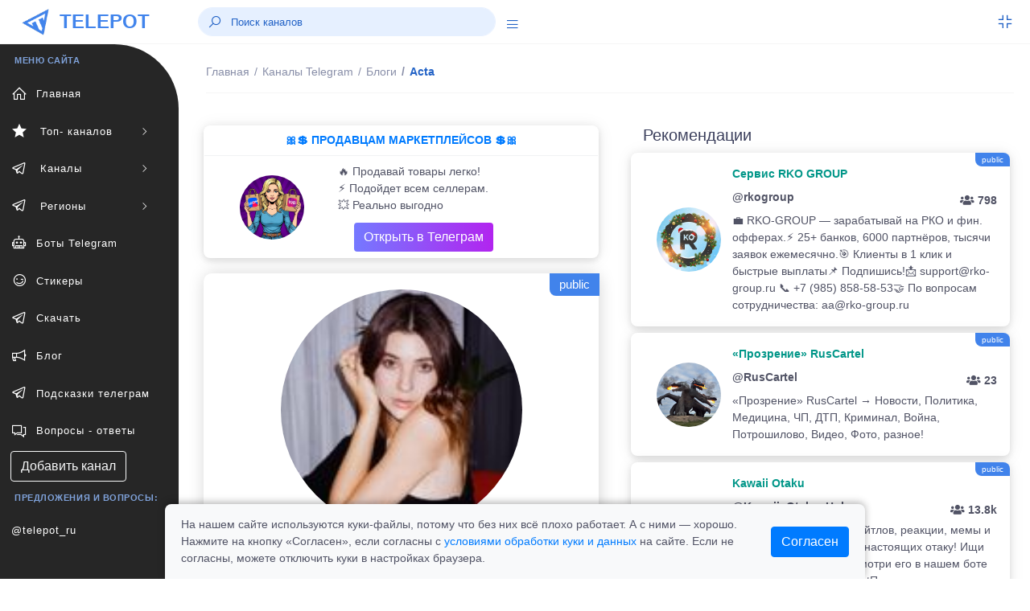

--- FILE ---
content_type: text/html; charset=UTF-8
request_url: https://telepot.ru/channels/actarandom
body_size: 9294
content:
<!DOCTYPE html>
<html lang="ru">
	<head>
    <meta charset="utf-8">
    <meta name="author" content="telepot.ru++">
    <meta name="theme-color" content="#AF27EF">
    <meta http-equiv="X-UA-Compatible" content="IE=edge">
    <meta name="viewport" content="width=device-width, initial-scale=1, maximum-scale=1">
    <meta name="description" content="Посмотрите телеграм канал @actarandom, без регистрации в мессенджере. Acta - Акта и рандомные мысли о жизни, работе, спорте и питании, путешествиях и немножко (правда, чуть-чуть!) бомбежки ?">
    <title>Acta - телеграм канал @actarandom</title>
    <link rel="icon" href="https://telepot.ru/favicon.ico" type="image/x-icon">
    <link rel="apple-touch-icon" sizes="180x180" href="https://telepot.ru/faviconpng.png">
    <link rel="icon" type="image/png" sizes="32x32" href="https://telepot.ru/favicon-32x32.png">
    <link rel="icon" type="image/png" sizes="16x16" href="https://telepot.ru/favicon-16x16.png">
    <link href="https://telepot.ru/webclip.png" rel="apple-touch-icon">
    <link rel="manifest" href="/site.webmanifest">
    <link rel="canonical" href="https://telepot.ru/channels/actarandom">    <!-- Open Graph -->
    <meta property="og:type" content="article">
    <meta property="og:title" content="Acta - телеграм канал @actarandom">
    <meta property="og:description" content="Посмотрите телеграм канал @actarandom, без регистрации в мессенджере. Acta - Акта и рандомные мысли о жизни, работе, спорте и питании, путешествиях и немножко (правда, чуть-чуть!) бомбежки ?">
    <meta property="og:image" content="https://telepot.ru/images/channels/7a346ce268.jpg">
    <meta property="og:image:width" content="201">
    <meta property="og:image:height" content="201">
    <meta property="og:url" content="https://telepot.ru/channels/actarandom">
    <META name="twitter:site" content="@telepot_ru">
    <META name="twitter:title" content="Acta - телеграм канал @actarandom">
    <META name="twitter:description" content="Посмотрите телеграм канал @actarandom, без регистрации в мессенджере. Acta - Акта и рандомные мысли о жизни, работе, спорте и питании, путешествиях и немножко (правда, чуть-чуть!) бомбежки ?">
    <META name="twitter:image" content="https://telepot.ru/images/channels/7a346ce268.jpg">
        <!-- plugins -->
    <link rel="stylesheet" href="/css/plugins.css" />
    <link href="/bootstrap/css/bootstrap.min.css" rel="stylesheet" type="text/css">
    <!-- <link href="/assets/css/main.css" rel="stylesheet" type="text/css" /> -->
    <link rel="stylesheet" href="/Other/vue-static/landings/line-awesome/line-awesome/1.3.0/css/line-awesome.min.css">
    <link href="/assets/css/structure.css" rel="stylesheet" type="text/css">
    <!-- <link href="/assets/css/loader.css" rel="stylesheet" type="text/css" />   -->
    <!-- <link href="/assets/css/dashboard/dashboard_1.css" rel="stylesheet" type="text/css" /> -->
    <!-- <link href="/plugins/flatpickr/flatpickr.css" rel="stylesheet" type="text/css"> -->
    <!-- <link href="/plugins/jquery-ui/jquery-ui.min.css" rel="stylesheet" type="text/css" /> -->
    <link href="/assets/css/apps/ecommerce.css" rel="stylesheet" type="text/css">
    <style>
        /* Cookie consent */
.cookie-consent-container {
    box-shadow: 0 -2px 10px rgba(0, 0, 0, 0.3);
    border-radius: 8px 8px 0 0;
    transform: translateY(100%);
    opacity: 0;
    transition: transform 0.4s ease-out, opacity 0.4s ease-out;
}

.cookie-consent-container.show {
    transform: translateY(0);
    opacity: 1;
}

.cookie-content-wrapper {
    max-width: 900px;
    margin: 0 auto;
    padding: 0 15px;
}

.cookie-content {
    display: flex;
    justify-content: space-between;
    align-items: center;
    padding: 15px 0;
    margin-left: 20px;
    margin-right: 20px;
}

.cookie-text {
    flex: 1;
    padding-right: 30px;
}

@media (max-width: 768px) {
    .cookie-content {
        flex-direction: column;
        text-align: center;
    }

    .cookie-text {
        padding-right: 0;
        margin-bottom: 15px;
        text-align: left;
        width: 100%;
    }
}
    </style>
</head>	<body>
	     <div class="header-container fixed-top">
        <header class="header navbar navbar-expand-sm">
            <ul class="navbar-item theme-brand flex-row  text-center">
                <li class="nav-item theme-logo">
                    <a href="/">
                        <img src="/assets/img/logo.png" class="navbar-logo" alt="logo">
                    </a>
                </li>
                <li class="nav-item theme-text">
                    <a href="/" class="nav-link"> TELEPOT </a>
                </li>
            </ul>
            <ul class="navbar-item flex-row ml-md-0 ml-auto">
                <li class="nav-item align-self-center search-animated">
                    <i class="las la-search toggle-search"></i>
                    <form class="form-inline search-full form-inline search" role="search">
                        <div class="search-bar">
                            <input type="search" class="form-control search-form-control who ml-lg-auto" placeholder="Поиск каналов">
                            <div class="search_result" style="margin-bottom: 0rem;"></div>
                        </div>
                    </form>
                </li>
                <li class="nav-item align-self-center search-animated" style="width: 41px;height: 30px;">
                    <a href="javascript:void(0);" class="sidebarCollapse" data-placement="bottom">
                        <i class="las la-bars"></i>
                    </a>
                </li>
            </ul>
            <ul class="navbar-item flex-row ml-md-auto">
                <li class="nav-item dropdown fullscreen-dropdown d-none d-lg-flex">
                    <a class="nav-link full-screen-mode rightbarCollapse" style="padding: 0 20px 0 16px;" href="javascript:void(0);">
                        <i class="las la-compress" id="fullScreenIcon"></i>
                    </a>
                </li>
            </ul>
        </header>
    </div>
    <!--  Navbar Ends  -->   
      	<div class="main-container" id="container">
        <div class="overlay"></div>
        <div class="search-overlay"></div>
        <div class="rightbar-overlay"></div>
        <!--  Меню горизонтальное слева  -->
        <!--  Sidebar Starts  -->
        <div class="sidebar-wrapper sidebar-theme">
            <nav id="sidebar">
                <ul class="list-unstyled menu-categories" id="accordionExample">
                    <li class="menu-title">МЕНЮ САЙТА</li>
                    <li class="menu"><a href="/" aria-expanded="false" class="dropdown-toggle"><div class=""><i class="las la-home"></i><span>Главная</span></div></a></li><li class="menu"><a href="#top-channels" data-toggle="collapse" aria-expanded="false" class="dropdown-toggle"><div class=""><i class="las la-star"></i><span> Топ- каналов</span></div><div><i class="las la-angle-right sidemenu-right-icon"></i></div></a><ul class="collapse submenu list-unstyled" id="top-channels" data-parent="#accordionExample"><li ><a href="/top-official-channels" aria-expanded="false" class="dropdown-toggle"><div class=""><i class=""></i><span>Официальные каналы</span></div></a></li><li ><a href="/top-channels" aria-expanded="false" class="dropdown-toggle"><div class=""><i class=""></i><span>Топ каталога</span></div></a></li></ul><li class="menu"><a href="#channels" data-toggle="collapse" aria-expanded="false" class="dropdown-toggle"><div class=""><i class="lab la-telegram-plane"></i><span> Каналы</span></div><div><i class="las la-angle-right sidemenu-right-icon"></i></div></a><ul class="collapse submenu list-unstyled" id="channels" data-parent="#accordionExample"><li ><a href="/channels/ege-oge-ekzameny" aria-expanded="false" class="dropdown-toggle"><div class=""><i class=""></i><span>ЕГЭ, ОГЭ, Экзамены</span></div></a></li><li ><a href="/channels/anime" aria-expanded="false" class="dropdown-toggle"><div class=""><i class=""></i><span>Аниме</span></div></a></li><li ><a href="/channels/avto-moto--tehnika" aria-expanded="false" class="dropdown-toggle"><div class=""><i class=""></i><span>Авто, мото,  техника</span></div></a></li><li ><a href="/channels/biznes-i-startapy" aria-expanded="false" class="dropdown-toggle"><div class=""><i class=""></i><span>Бизнес и стартапы</span></div></a></li><li ><a href="/channels/voenkory" aria-expanded="false" class="dropdown-toggle"><div class=""><i class=""></i><span>Военкоры</span></div></a></li><li ><a href="/channels/dlya-vzroslyh" aria-expanded="false" class="dropdown-toggle"><div class=""><i class=""></i><span>Для Взрослых</span></div></a></li><li ><a href="/channels/dlya-muzhchin" aria-expanded="false" class="dropdown-toggle"><div class=""><i class=""></i><span>Для мужчин</span></div></a></li><li ><a href="/channels/dlya-zhenschin" aria-expanded="false" class="dropdown-toggle"><div class=""><i class=""></i><span>Для женщин</span></div></a></li><li ><a href="/channels/dlya-roditeley" aria-expanded="false" class="dropdown-toggle"><div class=""><i class=""></i><span>Для родителей</span></div></a></li><li ><a href="/channels/blogs" aria-expanded="false" class="dropdown-toggle"><div class=""><i class=""></i><span>Блоги</span></div></a></li><li ><a href="/channels/eda-i-napitki" aria-expanded="false" class="dropdown-toggle"><div class=""><i class=""></i><span>Еда и напитки</span></div></a></li><li ><a href="/channels/zdorove-i-sport" aria-expanded="false" class="dropdown-toggle"><div class=""><i class=""></i><span>Здоровье и спорт</span></div></a></li><li ><a href="/channels/igry-i-prilozheniya" aria-expanded="false" class="dropdown-toggle"><div class=""><i class=""></i><span>Игры и приложения</span></div></a></li><li ><a href="/channels/instagram" aria-expanded="false" class="dropdown-toggle"><div class=""><i class=""></i><span>Инстаграм*</span></div></a></li><li ><a href="/channels/investicii-i-finansy" aria-expanded="false" class="dropdown-toggle"><div class=""><i class=""></i><span>Инвестиции и финансы</span></div></a></li><li ><a href="/channels/history" aria-expanded="false" class="dropdown-toggle"><div class=""><i class=""></i><span>История</span></div></a></li><li ><a href="/channels/iskusstvennyy-intellekt" aria-expanded="false" class="dropdown-toggle"><div class=""><i class=""></i><span>Искусственный интеллект</span></div></a></li><li ><a href="/channels/kriptovalyuta" aria-expanded="false" class="dropdown-toggle"><div class=""><i class=""></i><span>Криптовалюта</span></div></a></li><li ><a href="/channels/lingvistika" aria-expanded="false" class="dropdown-toggle"><div class=""><i class=""></i><span>Лингвистика</span></div></a></li><li ><a href="/channels/literatura" aria-expanded="false" class="dropdown-toggle"><div class=""><i class=""></i><span>Литература</span></div></a></li><li ><a href="/channels/marketing-i-reklama" aria-expanded="false" class="dropdown-toggle"><div class=""><i class=""></i><span>Маркетинг и реклама</span></div></a></li><li ><a href="/channels/marketpleysy" aria-expanded="false" class="dropdown-toggle"><div class=""><i class=""></i><span>Маркетплейсы</span></div></a></li><li ><a href="/channels/medicina" aria-expanded="false" class="dropdown-toggle"><div class=""><i class=""></i><span>Медицина</span></div></a></li><li ><a href="/channels/moda-i-krasota" aria-expanded="false" class="dropdown-toggle"><div class=""><i class=""></i><span>Мода и Красота</span></div></a></li><li ><a href="/channels/motivaciya" aria-expanded="false" class="dropdown-toggle"><div class=""><i class=""></i><span>Мотивация</span></div></a></li><li ><a href="/channels/muzyka" aria-expanded="false" class="dropdown-toggle"><div class=""><i class=""></i><span>Музыка</span></div></a></li><li ><a href="/channels/nko-i-blagotvoritelnost" aria-expanded="false" class="dropdown-toggle"><div class=""><i class=""></i><span>НКО и благотворительность</span></div></a></li><li ><a href="/channels/naydi-rabotu" aria-expanded="false" class="dropdown-toggle"><div class=""><i class=""></i><span>Найди работу</span></div></a></li><li ><a href="/channels/nedvizhimost" aria-expanded="false" class="dropdown-toggle"><div class=""><i class=""></i><span>Недвижимость</span></div></a></li><li ><a href="/channels/nauka-i-obrazovanie" aria-expanded="false" class="dropdown-toggle"><div class=""><i class=""></i><span>Наука и образование</span></div></a></li><li ><a href="/channels/novosti-i-smi" aria-expanded="false" class="dropdown-toggle"><div class=""><i class=""></i><span>Новости и СМИ</span></div></a></li><li ><a href="/channels/politika-i-ekonomika" aria-expanded="false" class="dropdown-toggle"><div class=""><i class=""></i><span>Политика и Экономика</span></div></a></li><li ><a href="/channels/prognozy-i-stavki" aria-expanded="false" class="dropdown-toggle"><div class=""><i class=""></i><span>Прогнозы и Ставки</span></div></a></li><li ><a href="/channels/programmirovanie" aria-expanded="false" class="dropdown-toggle"><div class=""><i class=""></i><span>Программирование</span></div></a></li><li ><a href="/channels/prodazhi" aria-expanded="false" class="dropdown-toggle"><div class=""><i class=""></i><span>Продажи</span></div></a></li><li ><a href="/channels/psihologiya" aria-expanded="false" class="dropdown-toggle"><div class=""><i class=""></i><span>Психология</span></div></a></li><li ><a href="/channels/puteshestviya" aria-expanded="false" class="dropdown-toggle"><div class=""><i class=""></i><span>Путешествия</span></div></a></li><li ><a href="/channels/raznoe" aria-expanded="false" class="dropdown-toggle"><div class=""><i class=""></i><span>Разное</span></div></a></li><li ><a href="/channels/razvitie-obuchenie" aria-expanded="false" class="dropdown-toggle"><div class=""><i class=""></i><span>Развитие, Обучение</span></div></a></li><li ><a href="/channels/razvlecheniya-i-yumor" aria-expanded="false" class="dropdown-toggle"><div class=""><i class=""></i><span>Развлечения и Юмор</span></div></a></li><li ><a href="/channels/religiya" aria-expanded="false" class="dropdown-toggle"><div class=""><i class=""></i><span>Религия</span></div></a></li><li ><a href="/channels/rukodelie-i-hobbi" aria-expanded="false" class="dropdown-toggle"><div class=""><i class=""></i><span>Рукоделие и хобби</span></div></a></li><li ><a href="/channels/slivv" aria-expanded="false" class="dropdown-toggle"><div class=""><i class=""></i><span>Слив</span></div></a></li><li ><a href="/channels/stihi-i-citaty" aria-expanded="false" class="dropdown-toggle"><div class=""><i class=""></i><span>Стихи и Цитаты</span></div></a></li><li ><a href="/channels/stroitelstvo-i-remont" aria-expanded="false" class="dropdown-toggle"><div class=""><i class=""></i><span>Строительство и ремонт</span></div></a></li><li ><a href="/channels/smm---social-media" aria-expanded="false" class="dropdown-toggle"><div class=""><i class=""></i><span>SMM - social media</span></div></a></li><li ><a href="/channels/telegramm" aria-expanded="false" class="dropdown-toggle"><div class=""><i class=""></i><span>Телеграм</span></div></a></li><li ><a href="/channels/tehnologii" aria-expanded="false" class="dropdown-toggle"><div class=""><i class=""></i><span>Технологии</span></div></a></li><li ><a href="/channels/iskusstvennyy-intellekt" aria-expanded="false" class="dropdown-toggle"><div class=""><i class=""></i><span>Нейросети и AI</span></div></a></li><li ><a href="/channels/treyding" aria-expanded="false" class="dropdown-toggle"><div class=""><i class=""></i><span>Трейдниг</span></div></a></li><li ><a href="/channels/filmy-i-serialy" aria-expanded="false" class="dropdown-toggle"><div class=""><i class=""></i><span>Фильмы и Сериалы</span></div></a></li><li ><a href="/channels/zhivotnyy-mir" aria-expanded="false" class="dropdown-toggle"><div class=""><i class=""></i><span>Флора и фауна</span></div></a></li><li ><a href="/channels/futbol-i-hokkey" aria-expanded="false" class="dropdown-toggle"><div class=""><i class=""></i><span>Футбол, хоккей</span></div></a></li><li ><a href="/channels/foto-dizayn-iskusstvo" aria-expanded="false" class="dropdown-toggle"><div class=""><i class=""></i><span>Фото, дизайн, искусство</span></div></a></li><li ><a href="/channels/frilans" aria-expanded="false" class="dropdown-toggle"><div class=""><i class=""></i><span>Фриланс</span></div></a></li><li ><a href="/channels/skidki-halyava" aria-expanded="false" class="dropdown-toggle"><div class=""><i class=""></i><span>Халява и скидки</span></div></a></li><li ><a href="/channels/darknet" aria-expanded="false" class="dropdown-toggle"><div class=""><i class=""></i><span>Хакеры и даркнет</span></div></a></li><li ><a href="/channels/chaty" aria-expanded="false" class="dropdown-toggle"><div class=""><i class=""></i><span>Чаты</span></div></a></li><li ><a href="/channels/ekologiya" aria-expanded="false" class="dropdown-toggle"><div class=""><i class=""></i><span>Экология</span></div></a></li><li ><a href="/channels/ezoterika" aria-expanded="false" class="dropdown-toggle"><div class=""><i class=""></i><span>Эзотерика</span></div></a></li><li ><a href="/channels/yurisprudenciya" aria-expanded="false" class="dropdown-toggle"><div class=""><i class=""></i><span>Юриспруденция</span></div></a></li></ul><li class="menu"><a href="#regionaln" data-toggle="collapse" aria-expanded="false" class="dropdown-toggle"><div class=""><i class="lab la-telegram-plane"></i><span> Регионы</span></div><div><i class="las la-angle-right sidemenu-right-icon"></i></div></a><ul class="collapse submenu list-unstyled" id="regionaln" data-parent="#accordionExample"><li ><a href="/regionalnye-kanaly/russia" aria-expanded="false" class="dropdown-toggle"><div class=""><i class=""></i><span>Россия</span></div></a></li><li ><a href="/regionalnye-kanaly/belorusskie-kanaly" aria-expanded="false" class="dropdown-toggle"><div class=""><i class=""></i><span>Беларусь</span></div></a></li><li ><a href="/regionalnye-kanaly/armeniya" aria-expanded="false" class="dropdown-toggle"><div class=""><i class=""></i><span>Армения</span></div></a></li><li ><a href="/regionalnye-kanaly/bolgariya" aria-expanded="false" class="dropdown-toggle"><div class=""><i class=""></i><span>Болгария</span></div></a></li><li ><a href="/regionalnye-kanaly/uzbekistan" aria-expanded="false" class="dropdown-toggle"><div class=""><i class=""></i><span>Узбекистан</span></div></a></li></ul><li class="menu"><a href="/bots" aria-expanded="false" class="dropdown-toggle"><div class=""><i class="las la-robot"></i><span>Боты Telegram</span></div></a></li><li class="menu"><a href="/stickers" aria-expanded="false" class="dropdown-toggle"><div class=""><i class="las la-grin-wink"></i><span>Стикеры</span></div></a></li><li class="menu"><a href="/downloads-telegram" aria-expanded="false" class="dropdown-toggle"><div class=""><i class="lab la-telegram-plane"></i><span>Скачать</span></div></a></li><li class="menu"><a href="/blog" aria-expanded="false" class="dropdown-toggle"><div class=""><i class="las la-bullhorn"></i><span>Блог</span></div></a></li><li class="menu"><a href="/vozmozhnosti-prilozheniya" aria-expanded="false" class="dropdown-toggle"><div class=""><i class="lab la-telegram-plane"></i><span>Подсказки телеграм</span></div></a></li><li class="menu"><a href="/faq" aria-expanded="false" class="dropdown-toggle"><div class=""><i class="las la-comments"></i><span>Вопросы - ответы</span></div></a></li>                    <li  class="menu"><a href="/add_channel" class="btn btn-xs btn-outline-light" style="margin-left: 13px;">Добавить канал</a></li>
                    <li class="menu-title">Предложения и вопросы: </li>
                    <li class="menu"><a target="_blank" rel="nofollow external noopener noreferrer" href="tg://resolve?domain=telepot_ru" class="dropdown-toggle">@telepot_ru</a></li>
                </ul>
            </nav>
        </div>
        <!--  Sidebar Ends  -->        <!--  Content Area Starts  -->
        <div id="content" class="main-content">
            
	<!--  Navbar Starts / Breadcrumb Area  -->
            <div class="sub-header-container">
                <header class="header navbar navbar-expand-sm">
                    
                    <ul class="navbar-nav flex-row">
                        <li>
                            <div class="page-header">
                            <nav class="breadcrumb-one" aria-label="breadcrumb">
                                    <ol itemscope itemtype="https://schema.org/BreadcrumbList" class="breadcrumb">
                                        <li itemprop="itemListElement" itemscope itemtype="https://schema.org/ListItem" class="breadcrumb-item "><a itemprop="item" href="/"><span itemprop="name">Главная</span></a><meta itemprop="position" content="1"></li><li itemprop="itemListElement" itemscope itemtype="https://schema.org/ListItem" class="breadcrumb-item mobiview"><a itemprop="item" href="/channels"><i class="las la-angle-left view-icon"></i><span itemprop="name">Каналы Telegram</span></a><meta itemprop="position" content="2"></li><li itemprop="itemListElement" itemscope itemtype="https://schema.org/ListItem" class="breadcrumb-item mobiview"><a itemprop="item" href="/channels/blogs"><i class="las la-angle-left view-icon"></i><span itemprop="name">Блоги </span></a><meta itemprop="position" content="3"></li><li class="breadcrumb-item active">Acta<meta itemprop="position" content=""><meta itemprop="position" content="4"></li>                                    </ol>
                                </nav>                             </div>
                        </li>
                    </ul>
                </header>
            </div>
            <!--  Navbar Ends / Breadcrumb Area  -->
            
        <div class="container">
            <div class="row mt-1">
                <div class="col-xl-6 col-lg-6 col-md-6 mb-4">
                        <div class="widget-content mt-1" style="margin-bottom: 19px;">
                                <div style="">
                                    
                                            <div class="widtget widget-six mb-2">
                                   <a target="_blank" href="https://telepot.ru/links/?i=25">
                                   <div class="m-2 strong text-center text-primary-teal">🎀💲 ПРОДАВЦАМ МАРКЕТПЛЕЙСОВ 💲🎀</div><hr style="margin: 1px;">
                               <div class="row">
                           <div class="col-4 widget-six-icon-container center">
                               <img src="/promo/img/27.jpg" class="rounded-circle avatar-lg ml-26" alt="">
                           </div>
                           <div class="col-8" style="padding: 0px 0px 5px 0px;">
                               <p class="ml-2 mt-2 mb-0 font-12">🔥 Продавай товары легко!<br>⚡️ Подойдет всем селлерам.<br>💥 Реально выгодно
                               </p><div  class="ml-2 mt-2 mb-0 font-12"><div class="btn bg-gradient-secondary  text-white" style="margin: 3px 20px;">Открыть в Телеграм</div></div>
                           </div>
                            </div>
                            </a>
                       </div>
                        </div>
                    </div>                                                <div itemscope itemtype="http://schema.org/ImageObject" class="profile-left mb-4">
                            <div class="image-area"><span class="s-public-prof">public</span>                                <div class="tumbimg"><div class="mbr-gallery-item mbr-gallery-item--p1" data-video-url="false" data-tags="Acta">
                                <div><a href="/images/channels/7a346ce268.jpg" class="portfolio_item" rel="iLoad|galery"><img itemprop="contentUrl" class="user-image" src="/images/channels/7a346ce268.jpg" alt="Acta"></a><span class="icon-focus"></span></div>
                            </div>
                    </div>                            </div>
                            <div class="info-area">
                                <h1 itemprop="name" class="fz-18">Acta&nbsp;&nbsp;</h1>
                                <p>@actarandom</p>
                                <a target="_blank" rel="nofollow external noopener noreferrer" style="font-size: 20px;" class="btn bg-gradient-info text-white btn-rounded" href="tg://resolve?domain=actarandom">открыть</a>
                            </div>
                            <div class="profile-numbers">
                                <div class="single-number">
                                    <span>
                                        <span class="number" id="update_u">5 106</span>
                                        <span class="number-detail">Подписчиков</span>
                                        <span class="number-detail">
                                            <input type="hidden" id="rtid" value="191">
                                            <a id="update_user" href="#">(обновить)</a>
                                        </span>
                                    </span>
                                </div>
                            </div>
                            <div class="profile-tabs">
                                <div class="nav flex-column nav-pills mb-sm-0 mb-3 mx-auto" id="v-border-pills-tab" role="tablist" aria-orientation="vertical">
                                    <p itemprop="description">Акта и рандомные мысли о жизни, работе, спорте и питании, путешествиях и немножко (правда, чуть-чуть!) бомбежки ?</p>
                                </div>
                            </div>
                            <div class="rating-tabs flex-block"><span><i class="las la-chart-line icon-rating"></i></span><p class="mt-2"><strong>ID: 191</strong><br>В каталоге: <strong>08.10.2021</strong><br> Просмотров всего/сегодня: <strong>462 / 0</strong><br> В категории <a href="/channels/blogs" rel="nofollow">"Блоги "</a> на <strong>186</strong> месте<br><b>Продвижение в каталоге: </b><br><a class="btn btn-outline-dark btn-sm" href="/up-channel?id=191">в ТОП </a> <a class="btn btn-outline-dark btn-sm" href="/recomendation?id=191">в рекомендации</a> </p></div>                            
                            <div class="profile-tabs">
<p>Поделиться с друзьями:</p>
       <script src="//yastatic.net/es5-shims/0.0.2/es5-shims.min.js"></script>
<script src="//yastatic.net/share2/share.js" async="async"></script>
<div class="ya-share2" data-services="collections,vkontakte,facebook,odnoklassniki,moimir,viber,whatsapp,skype,telegram" data-counter=""></div>
      </div>
                        </div>
                                                <div class="widget-content mt-1" style="margin-bottom: 19px;">
                                <div style="">
                                    
                                            <div class="widtget widget-six mb-2">
                                    <a target="_blank" href="https://telepot.ru/links/?i=14">
                                    <div class="m-2 strong text-center text-primary-teal">⚡️ ДЛЯ ВЛАДЕЛЬЦЕВ КАНАЛОВ ТГ ⚡️</div><hr style="margin: 1px;">
                                <div class="row">
                            <div class="col-4 widget-six-icon-container center">
                                <img src="/images/channels/min/b2e8e0b108.jpg" class="rounded-circle avatar-lg ml-26" alt="">
                            </div>
                            <div class="col-8" style="padding: 0px 0px 5px 0px;">
                                <p class="ml-2 mt-2 mb-0 font-12">✔️ Новости проекта TELEPOT.RU<br>
👑 Продвижении телеграмм каналов<br>
❤️ ПОДПИШИСЬ ОБЯЗАТЕЛЬНО </p><div  class="ml-2 mt-2 mb-0 font-12"><div class="btn bg-gradient-secondary  text-white" style="margin: 3px 20px;">Открыть в Телеграм</div></div>
                            </div>
                             </div>
                             </a>
                        </div>
                        </div>
                    </div>                        <div class="profile-info" style="margin-top: 18px;">
                                                                    </div>
                              
                        
                    </div>
                    <div class="col-xl-6 col-lg-6 col-md-6">
                        <div class="row tab-area-content" style="margin: 0;">
                            <div class="col-xl-12 col-lg-12 col-md-12 mb-4">
                                <h5 style="margin: 10px 0;">Рекомендации</h5>
                                    
                                    
                                                    <div class="widtget row widget-six mb-2" ><span class="s-public" title="5">public</span>
                            <div class="col-3 widget-six-icon-container center">
                                <img src="/images/channels/min/1ff57c5dac.jpg" class="rounded-circle avatar-lg ml-26" alt="rkogroup">
                            </div>
                            <div class="col-9 pl-0">
                                <a href="/channels/rkogroup"><span class="m-2 strong text-success-teal">  Сервис RKO GROUP </span>
                                <p class="ml-2 mt-2 mb-0 font-12 strong">@rkogroup<span class="float-right pt-1 font-12"><i class="fas fa-users"></i> 798</span></p>
                                <p class="ml-2 mt-2 mb-0 font-12">💼 RKO-GROUP — зарабатывай на РКО и фин. офферах.⚡️ 25+ банков, 6000 партнёров, тысячи заявок ежемесячно.🎯 Клиенты в 1 клик и быстрые выплаты📌 Подпишись!📩 support@rko-group.ru 📞 +7 (985) 858-58-53🤝 По вопросам сотрудничества: aa@rko-group.ru</p></a>
                            </div>
                        </div><div class="widtget row widget-six mb-2" ><span class="s-public" title="0">public</span>
                            <div class="col-3 widget-six-icon-container center">
                                <img src="/images/channels/min/9808e47ffc.jpg" class="rounded-circle avatar-lg ml-26" alt="RusCartel">
                            </div>
                            <div class="col-9 pl-0">
                                <a href="/channels/ruscartel"><span class="m-2 strong text-success-teal">  «Прозрение» RusCartel </span>
                                <p class="ml-2 mt-2 mb-0 font-12 strong">@RusCartel<span class="float-right pt-1 font-12"><i class="fas fa-users"></i> 23</span></p>
                                <p class="ml-2 mt-2 mb-0 font-12">«Прозрение» RusCartel → Новости, Политика, Медицина, ЧП, ДТП, Криминал, Война, Потрошилово, Видео, Фото, разное!</p></a>
                            </div>
                        </div><div class="widtget row widget-six mb-2" ><span class="s-public" title="3">public</span>
                            <div class="col-3 widget-six-icon-container center">
                                <img src="/images/channels/min/b22a54a71d.jpg" class="rounded-circle avatar-lg ml-26" alt="Kawaii_Otaku_Hub">
                            </div>
                            <div class="col-9 pl-0">
                                <a href="/channels/kawaii-otaku-hub"><span class="m-2 strong text-success-teal">  Kawaii Otaku </span>
                                <p class="ml-2 mt-2 mb-0 font-12 strong">@Kawaii_Otaku_Hub<span class="float-right pt-1 font-12"><i class="fas fa-users"></i> 13.8k</span></p>
                                <p class="ml-2 mt-2 mb-0 font-12">Свежие новости, топы тайтлов, реакции, мемы и всё самое кавайное для настоящих отаку! Ищи аниме по скриншоту и смотри его в нашем боте 👉 @Anime_kawaiihub_botПо всем вопросам @Kawaii_bos</p></a>
                            </div>
                        </div><div class="widtget row widget-six mb-2" ><span class="s-public" title="3">public</span>
                            <div class="col-3 widget-six-icon-container center">
                                <img src="/images/channels/min/e55d65bf56.jpg" class="rounded-circle avatar-lg ml-26" alt="komu_za_45">
                            </div>
                            <div class="col-9 pl-0">
                                <a href="/channels/komu-za-45"><span class="m-2 strong text-success-teal">  Жизнь после 45 </span>
                                <p class="ml-2 mt-2 mb-0 font-12 strong">@komu_za_45<span class="float-right pt-1 font-12"><i class="fas fa-users"></i> 121</span></p>
                                <p class="ml-2 mt-2 mb-0 font-12">Это канал про девочек, у которых начались вторые 40 лет детства)Общение, вдохновение, идеи, путешествия, хобби, самореализация, уход за собой, новые знания — всё для тех, кто хочет наслаждаться свободным временем и жить ярко! По рекламе @MiRa_Irusya</p></a>
                            </div>
                        </div><div class="widtget row widget-six mb-2" ><span class="s-public" title="0">public</span>
                            <div class="col-3 widget-six-icon-container center">
                                <img src="/images/channels/min/8e4de70989.jpg" class="rounded-circle avatar-lg ml-26" alt="mechanik_botanik">
                            </div>
                            <div class="col-9 pl-0">
                                <a href="/channels/mechanik-botanik"><span class="m-2 strong text-success-teal">  Механик ботаник 🤓 </span>
                                <p class="ml-2 mt-2 mb-0 font-12 strong">@mechanik_botanik<span class="float-right pt-1 font-12"><i class="fas fa-users"></i> 20</span></p>
                                <p class="ml-2 mt-2 mb-0 font-12">Блог о нашей даче и выращивании растений и цветов мужскими руками</p></a>
                            </div>
                        </div>                                                    
                                                
                                    
                            <div class="view-icon"><a href="/channels" class="btn btn-block btn-lg bg-gradient-info text-white"><i class="las la-angle-left view-icon"></i>все категории каналов</a></div>
                            
                                    <div class="profile-info" style="margin: 20px 0px;">
                                                                                    </div>   
                            </div>
                        </div>
                    </div>
            </div>
        </div><div class="footer-wrapper">
                <div class="footer-section f-section-1">
                    <p class="">Copyright © 2026 telepot.ru, Все права защищены. 
                </p></div>
                <div class="footer-section f-section-2">
                    <p class="">Неофициальный сайт Telegram <i class="las la-heart text-danger"></i></p>
                </div>
            </div>
<div class="footer-wrapper">
                <div class="footer-section f-section-1">
                    <p>
                        <a href="/agreement">Пользовательское соглашение</a> | 
                        <a href="/privacy-policy">Политика конфиденциальности</a> |
                        <a href="/oferta">Публичная оферта</a> 
                    </p>
                </div>
</div>
            <!-- Copyright Footer Ends -->
            <!-- Arrow Starts -->
            <div class="scroll-top-arrow" style="display: none;">
                <i class="las la-angle-up"></i>
            </div>
            <!-- Arrow Ends -->
        <div class="modal text-center" id="overlay" style="display: none;">
          <div class="modal-backdrop">
            <div class="modal-dialog" style="margin-top: 39px;">
            <div class="modal-content" style="padding-top: 23px;">
                <h2><font color="red" >Вам уже исполнилось 18 лет?</font></h2>
                <p>
                 </p>
                <div class="pl-right" style="margin-bottom: 23px;">
<a href="https://telepot.ru" class="btn bg-gradient-secondary  text-white" title="Нет">Нет</a>
                <button class="btn bg-gradient-secondary  text-white" title="ДА" onclick="modal_allowed(); document.getElementById('overlay').style.display='none'; ">Да</button>
                </div>
            </div>
          </div>
        </div>
        </div>
<div id="modalallowed"></div>

<div id="cookieConsentWrapper" class="fixed-bottom w-100">
    <div class="cookie-content-wrapper">
        <div id="cookieConsent" class="cookie-consent-container bg-light">
            <div class="cookie-content">
                <div class="cookie-text">
                    <p class="mb-0">
                        На нашем сайте используются куки-файлы, потому что без них всё плохо работает. А с ними — хорошо. Нажмите на кнопку «Согласен», если согласны с <a href="/privacy-policy">условиями обработки куки и данных</a> на сайте. Если не согласны, можете отключить куки в настройках браузера.
                    </p>
                </div>
                <div>
                    <button id="cookieConsentBtn" class="btn btn-primary">Согласен</button>
                </div>
            </div>
        </div>
    </div>
</div></div>
        <!--  Content Area Ends  -->
    </div>
    <!-- Main Container Ends -->	
	    <!-- Common Script Starts -->
    <script src="/assets/js/libs/jquery-3.1.1.min.js"></script>
    <script src="/js/ajaxx.js"></script>
    <script src="/bootstrap/js/bootstrap.min.js"></script>
    <script src="/plugins/perfect-scrollbar/perfect-scrollbar.min.js"></script>
    <script src="/assets/js/app.js"></script>
    <script src="/assets/js/cookie.js"></script>
    <script>
        $(document).ready(function() {
            App.init();
        });
    </script>
    <script>
    const checkbox = document.getElementById('Checkpriv');

checkbox.addEventListener('click', function() {
  if (checkbox.value === '0') {
    checkbox.value = '1';
  } else {
    checkbox.value = '0';
  }
});
  </script>
    <script src="/assets/js/custom.js"></script>
    <script src="/js/iload/iLoad.js"></script>
    <script src="/js/search_stickers.js"></script>
    <script src="/js/search_channels.js"></script>
    
<!-- Yandex.Metrika counter -->
<script >
   (function(m,e,t,r,i,k,a){m[i]=m[i]||function(){(m[i].a=m[i].a||[]).push(arguments)};
   m[i].l=1*new Date();k=e.createElement(t),a=e.getElementsByTagName(t)[0],k.async=1,k.src=r,a.parentNode.insertBefore(k,a)})
   (window, document, "script", "https://mc.yandex.ru/metrika/tag.js", "ym");

   ym(85836830, "init", {
        clickmap:true,
        trackLinks:true,
        accurateTrackBounce:true,
        webvisor:true
   });
</script>
<noscript><div><img src="https://mc.yandex.ru/watch/85836830" style="position:absolute; left:-9999px;" alt=""></div></noscript>
<!-- /Yandex.Metrika counter -->

<!-- Top.Mail.Ru counter -->
<script type="text/javascript">
var _tmr = window._tmr || (window._tmr = []);
_tmr.push({id: "3286164", type: "pageView", start: (new Date()).getTime()});
(function (d, w, id) {
  if (d.getElementById(id)) return;
  var ts = d.createElement("script"); ts.type = "text/javascript"; ts.async = true; ts.id = id;
  ts.src = "https://top-fwz1.mail.ru/js/code.js";
  var f = function () {var s = d.getElementsByTagName("script")[0]; s.parentNode.insertBefore(ts, s);};
  if (w.opera == "[object Opera]") { d.addEventListener("DOMContentLoaded", f, false); } else { f(); }
})(document, window, "tmr-code");
</script>
<noscript><div><img src="https://top-fwz1.mail.ru/counter?id=3286164;js=na" style="position:absolute;left:-9999px;" alt="Top.Mail.Ru" /></div></noscript>
<!-- /Top.Mail.Ru counter -->
    <!-- Page Level Plugin/Script Ends -->	</body>
</html>

--- FILE ---
content_type: text/css
request_url: https://telepot.ru/css/plugins.css
body_size: 19660
content:
/*-----------------------------------------------------------------------------------

    Theme Name: Amava - Startup Agency and SasS Business Template
    Description: Startup Agency and SasS Business Template
    Author: chitrakootweb
    Version: 1.0

-----------------------------------------------------------------------------------*/

/* ----------------------------------------------------------------
      [ All CSS Plugins & Default Classes File ]
-----------------------------------------------------------------*/

/* == fontawesome icon font == */
@import url("plugins/fontawesome-all.min.css");

.size40 {
    font-size: 40px;
    color: #2262C6;
}
.size50 {
    font-size: 52px;
    color: #2262C6;
}
.fz2 {
    font-size: 27px;
    font-weight: 700; 
}

.recent-items img {
    height: 80px;
    width: 90px;
    object-fit: cover;
    border: 1px solid #e8e8e8;
    padding: 4px;
    border-radius: 5px;
}
.about-block {
    height: 135px;
}
.gradient-purple-bliss {
    background-image: linear-gradient(
45deg,#562db7,#60aff0);
    background-repeat: repeat-x;
}
.blog-img-cat {
    max-width: 100%;
    object-fit: cover;
    border: 1px solid #e8e8e8;
    padding: 4px;
    border-radius: 5px;
}

.pagination {
    border-radius: 0;
    padding: 0;
    margin: 0
}

.pagination ul {
    display: inline-block;
    *display: inline;
    *zoom: 1;
    margin: 0 auto;
    padding: 0
}

.pagination li {
    display: inline
}

.pagination a {
    float: left;
    padding: 0 18px;
    line-height: 40px;
    text-decoration: none;
    border: 1px solid #dbdbdb;
    border-left-width: 0;
    background: #fff
}

.pagination a:hover {
    background-color: #232323;
    color: #fff
}

.pagination .active a {
    background-color: #f7f7f7;
    color: #999;
    cursor: default
}

.pagination .disabled span {
    color: #999;
    background-color: transparent;
    cursor: default
}

.pagination .disabled a {
    color: #999;
    background-color: transparent;
    cursor: default
}

.pagination .disabled a:hover {
    color: #999;
    background-color: transparent;
    cursor: default
}

.pagination li:first-child a {
    border-left-width: 1px
}
.photobox{
  display: inline-block;
}

.photobox__previewbox{
  position: relative;
  overflow: hidden;
}

.photobox__preview{
  display: block;
  max-width: 100%;
  height: auto;
}

.photobox__previewbox:before{
  content: "";
}
/* type 3 */

.photobox_type3 .photobox__previewbox:before{
  width: 100%;
  height: 100%;

  background-color: var(--photoboxOverlay, rgba(0, 0, 0, .8));
  opacity: 0;
  -webkit-transition: opacity var(--photoboxAnimationDuration, .4s) cubic-bezier(0.71, 0.05, 0.29, 0.9);
  transition: opacity var(--photoboxAnimationDuration, .4s) cubic-bezier(0.71, 0.05, 0.29, 0.9);
  will-change: opacity;

  position: absolute;
  top: 0;
  left: 0;
  z-index: 2;
}

.photobox_type3:hover .photobox__previewbox:before{
  opacity: 1;
}

.photobox_type3 .photobox__label{
  width: 98%;
  text-align: center;
  color: #fff;
  font-size: 16px;
  opacity: 0;
  -webkit-transition: opacity calc(var(--photoboxAnimationDuration, .4s) / 4) cubic-bezier(0.71, 0.05, 0.29, 0.9);
  transition: opacity calc(var(--photoboxAnimationDuration, .4s) / 4) cubic-bezier(0.71, 0.05, 0.29, 0.9);
  will-change: opacity;
  position: absolute;
  top: 50%;
  left: 50%;
  -webkit-transform: translate(-50%, -50%);
          transform: translate(-50%, -50%);
  z-index: 2;
}

.photobox_type3:hover .photobox__label{
  opacity: 1;
  -webkit-transition-duration: var(--photoboxAnimationDuration, .4s);
          transition-duration: var(--photoboxAnimationDuration, .4s);
  -webkit-transition-delay: calc(var(--photoboxAnimationDuration, .4s) / 2);
          transition-delay: calc(var(--photoboxAnimationDuration, .4s) / 2);
}

.photobox_type3 .photobox__preview{
  -webkit-transition: -webkit-transform var(--photoboxAnimationDuration, .4s) cubic-bezier(0.71, 0.05, 0.29, 0.9);
  transition: -webkit-transform var(--photoboxAnimationDuration, .4s) cubic-bezier(0.71, 0.05, 0.29, 0.9);
  transition: transform var(--photoboxAnimationDuration, .4s) cubic-bezier(0.71, 0.05, 0.29, 0.9);
  transition: transform var(--photoboxAnimationDuration, .4s) cubic-bezier(0.71, 0.05, 0.29, 0.9), -webkit-transform var(--photoboxAnimationDuration, .4s) cubic-bezier(0.71, 0.05, 0.29, 0.9);
  will-change: transform;
  -webkit-transform: scale(1) rotate(0);
          transform: scale(1) rotate(0);
}

.photobox_type3:hover .photobox__preview{
  -webkit-transform: scale(1.2) rotate(5deg);
          transform: scale(1.2) rotate(5deg);
}
.box-shadow {
    -webkit-box-shadow: 0px 0px 13px 3px rgba(154, 161, 171, 0.18);
    box-shadow: 0px 0px 13px 3px rgb(39 40 41 / 18%);
    -webkit-transition: all 0.2s ease-in-out;
    -moz-transition: all 0.2s ease-in-out;
    -ms-transition: all 0.2s ease-in-out;
    -o-transition: all 0.2s ease-in-out;
    transition: all 0.2s ease-in-out;
    position: relative;
    top: 0;
    border-radius: 8px;
}
.p10 {
    padding: 10px;
}
.ml-26 {
    margin-left: 26px;
}
.mt-15 {
    margin-top: 15px;
}
.mb-15 {
    margin-bottom: 15px;
}
/*профайл*/
.widget-content-area { -webkit-box-shadow: 0 4px 6px 0 rgba(85, 85, 85, 0.09019607843137255), 0 1px 20px 0 rgba(0, 0, 0, 0.08), 0px 1px 11px 0px rgba(0, 0, 0, 0.06);
    -moz-box-shadow: 0 4px 6px 0 rgba(85, 85, 85, 0.09019607843137255), 0 1px 20px 0 rgba(0, 0, 0, 0.08), 0px 1px 11px 0px rgba(0, 0, 0, 0.06);
    box-shadow: 0 4px 6px 0 rgba(85, 85, 85, 0.09019607843137255), 0 1px 20px 0 rgba(0, 0, 0, 0.08), 0px 1px 11px 0px rgba(0, 0, 0, 0.06); }
.layout-spacing {
    padding-bottom: 25px;
}
.profile-left {
    box-shadow: 1px 1px 20px rgb(0 0 0 / 17%);
    padding: 20px 20px;
    border-radius: 10px;
}
/* IMAGE AREA  */
.image-area {
    position: relative;
    width: 100%;
    text-align: center;
}
.image-area .user-image {
    height: 170px;
    width: 170px;
    border-radius: 50%;
    margin: 0 auto;
}
a.follow-area {
    position: absolute;
    right: 10px;
    top: 5px;
    background-image: linear-gradient(to right, #04befe 0%, #4481eb 100%);
    height: 28px;
    width: 28px;
    display: flex;
    align-items: center;
    justify-content: center;
    color: #fff;
    font-size: 20px;
    border-radius: 50%;
}
a.follow-area:hover {
    background-image: linear-gradient(to left, #04befe 0%, #4481eb 100%);
}
/* INFO AREA  */
.info-area {
    text-align: center;
    margin-top: 20px;
    margin-bottom: 11px;
}
.info-area h6 {
    text-align: center;
    letter-spacing: 0px;
    font-weight: 400;
    margin-top: 10px;
    margin-bottom: 3px;
}
.info-area p {
    text-align: center;
    letter-spacing: 0px;
    font-weight: 500;
    margin-top: 0px;
    font-size: 12px;
    color: #949494;
    margin-bottom: 5px;
}
.info-area button {
    background-image: linear-gradient(to right, #04befe 0%, #4481eb 100%);
    color: white;
    border: 0px;
    padding: 3px 18px;
    font-size: 12px;
    border-radius: 15px;
}
.info-area button:hover {
    background-image: linear-gradient(to left, #04befe 0%, #4481eb 100%);
    color: white;
    border: 0px;
    padding: 3px 18px;
    font-size: 12px;
    border-radius: 15px;
}
/* PROFILE NUMBERS */
.profile-numbers {
    margin-top: 20px;
    margin-bottom: 15px;
    display: flex;
    align-items: center;
    justify-content: space-around;
}
.profile-numbers .single-number {
    text-align: center;
}
.single-number span.number {
    font-size: 20px;
    color: #2262c6;
    font-weight: 600;
}
.single-number a {
    display: flex;
    flex-direction: column;
}
.single-number span.number-detail {
    font-size: 15px;
    font-weight: 500;
}
/* PROFILE TABS */
.profile-tabs {
    border-top: 1px solid #e8e8e8;
    padding-top: 15px;
    text-align: center;
}
.profile-tabs .nav-pills .nav-link.active {
    color: #3f85ec;
    background-color: rgb(18 177 250 / 10%);
    font-size: 16px;
    font-weight: 500;
}
.profile-tabs .nav-pills .nav-link {
    color: rgb(97 97 97 / 50%);
    background-color: #ffffff;
    font-size: 14px;
}
/* HIGHLIGHT INFO */
.profile-left .highlight-info {
    margin: 20px -20px 0px;
    background-color: #2262c6;
    display: flex;
    padding: 12px 15px;
}
.highlight-info img {
    border-radius: 50%;
    height: 42px;
    width: 42px;
}
.highlight-desc p:first-child {
    color: #fff;
    margin: 0px 9px;
    font-size: 16px;
    font-weight: 500;
}
.highlight-desc p:nth-child(2) {
    color: #fff;
    margin: 0px 9px;
    font-size: 13px;
    font-weight: 300;
}
/* COVER IMAGE */
.cover-image-area {
    border-top-left-radius: 12px;
    border-top-right-radius: 12px;
    overflow: hidden;
    margin-bottom: 20px;
}
.cover-image-area img.cover-img {
    width: 100%;
    height: 230px;
    object-fit: cover;
    object-position: center;
}
/* TAB AREA CONTENT  */
.tab-area-content {
    padding: 10px;
}
.profile-shadow {
    box-shadow: 1px 1px 20px rgb(0 0 0 / 17%);
    padding: 15px 20px;
    border-radius: 10px;
}
.card .type1 {
    position: absolute;
    right: 0px;
    background: #e7515a;
    color: #ffffff;
    padding: 5px 10px;
}
.tab-area-content .card.component-card_5 .card-body {
    padding: 20px 20px;
}
.tab-area-content .card.component-card_5 .card-img-top {
    border-radius: 50%;
}
.media-body h5.card-user_name {
    font-size: 19px;
    margin-top: 10px;
    margin-bottom: 0px;
}
.single-team {
    margin-bottom: 15px;
    padding-bottom: 15px;
    border-bottom: 1px solid #efefef;
}
.single-team .team-left img {
    height: 120px;
    width: 120px;
    border-radius: 50%;
    border: 3px solid rgb(34 98 198 / 13%);
    padding: 5px;
}
.single-team .team-left {
    height: 120px;
    width: 120px;
    position: relative;
}
.team-left p {
    position: absolute;
    margin-bottom: 0px;
    bottom: 0px;
    background-color: #b3b3b3;
    border-radius: 40px;
    font-size: 11px;
    padding: 2px;
    color: #fff;
    left: 50%;
    transform: translateX(-50%);
    width: 92px;
    text-align: center;
}
.team-right {
    flex: 1;
    padding-left: 20px;
}
.team-right h6 {
    font-size: 15px;
    margin-bottom: 0px;
}
.team-right p {
    font-size: 11px;
    font-weight: 500;
    color: #b3b3b3;
}
.team-right button.primary{
    background-image: linear-gradient(to right, #04befe 0%, #4481eb 100%);
    color: white;
    border: 0px;
    padding: 3px 18px;
    font-size: 12px;
    border-radius: 15px;
}
.team-right button.primary:hover{
    background-image: linear-gradient(to left, #04befe 0%, #4481eb 100%);
    color: white;
    border: 0px;
    padding: 3px 18px;
    font-size: 12px;
    border-radius: 15px;
    transition: all ease 1s;
}
.team-right ul {
    list-style: none;
    padding: 0px;
    margin-top: 11px;
    margin-bottom: 0px;
}
.team-right ul li {
    font-size: 11px;
    margin-bottom: 5px;
}
.searchable-items.grid {
    display: -ms-flexbox;
    display: flex;
    -ms-flex-wrap: wrap;
    flex-wrap: wrap;
    display: -ms-flexbox;
    display: flex;
    -ms-flex-wrap: wrap;
    flex-wrap: wrap;
}
.card-box {
    background-color: #fff;
    padding: 1.4rem 1.2rem;
    box-shadow: 0 0.75rem 6rem rgba(56, 65, 74, 0.15);
    margin-bottom: 20px;
    border-radius: .25rem;
}
.searchable-items.grid .items {
    margin-bottom: 30px;
    border-radius: 6px;
    width: 100%;
    color: #0e1726;
    transition: all 0.35s ease;
    width: 50%;
    flex: 0 0 50%;
    max-width: 50%;
    position: relative;
    width: 100%;
    padding-right: 15px;
    padding-left: 15px;
}
.searchable-items.grid .items .item-content {
    background-color: #fff;
    padding: 13px 18px;
    box-shadow: 0px 0px 4px 1px rgba(126,142,177,0.12);
    -webkit-box-shadow: 0px 0px 4px 1px rgba(126,142,177,0.12);
    border-radius: 6px;
    cursor: pointer;
}
.searchable-items.grid .items .product-info {
    text-align: center;
    margin-top: 20px;
}
.searchable-items.grid .items .product-info img {
    height: 140px;
    width: 100%;
    object-fit: cover;
}
.searchable-items.grid .items .user-meta-info {
    margin-top: 10px;
}
.searchable-items.grid .items .user-meta-info .product-name {
    font-size: 21px;
    font-weight: 500;
    margin-bottom: 0;
    color: #2262c6;
    letter-spacing: 0.5px;
}
.searchable-items.grid .items .user-meta-info .product-category {
    font-weight: 500;
    font-size: 13px;
}
.searchable-items.grid .items .product-price {
    display: flex;
    justify-content: center;
    margin-top: 24px;
    display: none;
}
.searchable-items.grid .items .product-price p {
    color: #5d5d5d;
    font-size: 13px;
    margin-bottom: 11px;
    display: flex;
    align-items: center;
    font-weight: 500;
}
.searchable-items.grid .items .product-price p span {
    font-size: 13px;
    margin-right: 6px;
    color: #4990ff9c;
}
.searchable-items.grid .items .product-rating {
    display: flex;
    justify-content: center;
}
.searchable-items.grid .items .product-rating p {
    color: #5d5d5d;
    font-size: 13px;
    margin-bottom: 11px;
    display: flex;
    align-items: center;
    font-weight: 500;
}
.searchable-items.grid .items .product-rating p span {
    font-size: 13px;
    margin-right: 6px;
    color: #4990ff9c;
}
.avatar-xxs {
    height: 1.1rem;
    width: 1.1rem;
}
.searchable-items.grid .items .product-stock-status {
    display: flex;
    justify-content: center;
}
.searchable-items.grid .items .product-stock-status p {
    color: #5d5d5d;
    font-size: 13px;
    margin-bottom: 11px;
    display: flex;
    align-items: center;
    font-weight: 500;
}
.searchable-items.grid .items .action-btn {
    font-weight: 600;
    color: #acb0c3;
    text-align: center;
    margin: 15px 0 5px;
}
/* PROFILE INFO */
.profile-info {
    box-shadow: 1px 1px 20px rgb(0 0 0 / 17%);
    padding: 20px 20px;
    border-radius: 10px;
}
.profile-info .single-profile-info {
    margin-top: 20px;
}
.profile-info h5 {
    text-transform: uppercase;
    letter-spacing: 0px;
    font-size: 15px;
}
.profile-info h6 {
    letter-spacing: 0px;
    font-size: 13px;
    color: darkgrey;
}
.single-profile-info p {
    font-size: 12px;
    color: #444;
    font-weight: 500;
}
.single-profile-info p a{
    color: #2262c6;
}
.single-profile-info.social a {
    font-size: 35px;
}
/* Media Query */
@media(max-width: 575px) {
    .searchable-items.grid .items {
        flex: 0 0 100%;
        max-width: 100%;
    }
} 
/* Tablet Media Query */
@media (min-width: 600px) and (max-width: 1068px) {
}
.fz-18 {
    font-size: 18px;
}
/*faq*/
body { 
    background-color: #f6faff;
    font-family: 'Poppins', sans-serif;
    background: linear-gradient(to right, #fdfeff 0%, #e1edff 100%);
}
/* Navbar */
nav .navbar-brand {
    font-size: 30px;
    font-weight: 700;
    color: #2262c6;
}
.navbar-expand .navbar-nav .nav-link {
    color: #2262c6;
    padding: 0 17px;
}
.fq-header-wrapper {
    padding: 0 0;
    background-attachment: fixed;
    background-size: contain;
}
@media all and (-ms-high-contrast: none), (-ms-high-contrast: active) {
    .fq-header-wrapper {
        background-image: none;
    }
}
.fq-header-wrapper h1 {
    font-size: 46px;
    font-weight: 700;
    color: #2262c6;
    margin-bottom: 8px;
}
.fq-header-wrapper p {
    color: #2262c6;
    font-size: 14px;
    margin-bottom: 27px;
    line-height: 25px;
}
.fq-header-wrapper button:hover {
    background-color: transparent;
    color: #fff;
    box-shadow: none;
}
.fq-header-wrapper .banner-img img {
    width: 582px;
    height: 582px;
}
.fq-header-wrapper .faq-input-group {
    border: 1px solid rgba(34, 98, 198, 0.41);
    border-radius: 4px;
    padding: 5px 10px 5px 9px;
    display: flex;
    align-items: center;
    justify-content: space-between;
    background-color: white;
    width: 50%;
    margin: 0 auto;
}
.fq-header-wrapper input.faq-input {
    border: 0px;
    font-size: 16px;
    min-width: calc(100% - 114px);
}
.fq-header-wrapper .faq-input-icon {
    font-size: 20px;
    padding-top: 2px;
    margin-right: 6px;
}
.faq .nav-pills li.nav-item a{
    display: flex;
    flex-direction: column;
    align-items: center;
    justify-content: center;
    padding: 22px 20px;
    box-shadow: 1px 1px 10px 0px rgba(0, 0, 0, 0.08);
    width: 219px;
    border-radius: 7px;
    border: 2px solid #dbe9ff;
    font-size: 16px;
    font-weight: 700;
    transition: all ease 0.4s;
    text-align: center;
    height: 108px;
}
.faq .nav-pills li.nav-item a.active {
    border: 2px solid #2262c6;
    transition: all ease 0.4s;
    color: #2262c6;
}
.faq .nav-pills li.nav-item a i {
    font-size: 32px;
    color: #b5b5b5;
    transition: all ease 0.4s;
}
.faq .nav-pills li.nav-item a.active i {
    font-size: 32px;
    color: #2262c6;
    transition: all ease 0.4s;
}
.faq .tab-content .accordion .card {
    border: 0px;
    margin-bottom: 10px;
    border-radius: 8px;
    cursor: pointer;
    background-color: #eff;
}
.faq .tab-content .accordion .card .card-header {
    padding: 0;
    border: none;
    background: none;
}
.faq .tab-content .accordion .card .card-header > div {
    padding: 13px 21px;
    font-weight: 600;
    font-size: 16px;
    color: #1b55e2;
    display: flex;
    align-items: center;
}
.faq .tab-content .accordion .card .card-header div .faq-q-title {
    overflow: hidden;
    font-size: 13px;
    color: #3b3f5c;
    font-weight: 700;
}
.faq .tab-content .accordion .card .card-header .faq-arrow-container {
    flex: 1;
    text-align: right;
}
.faq .tab-content .accordion .card .card-header span.round-dot {
    display: inline-block;
    width: 8px;
    height: 8px;
    background-color: #2665c8;
    border-radius: 50%;
    margin-right: 20px;
}
.faq .tab-content .accordion .card .card-header div.collapsed .faq-arrow-container i {
    transform: rotate(180deg);
    transition: all ease 0.4s;
}
.faq .tab-content .accordion .card .card-header div .faq-arrow-container i {
    transition: all ease 0.4s;
}
.faq-footer {
    background: #2566cb;
    padding: 12px 40px;
}
.faq-footer p {
    margin: 0px;
    color: #fff;
    letter-spacing: 0px;
    font-size: 12px;
}
.faq-footer p a{
    color: #fff;
}
.arrow {
    cursor: pointer;
    position: fixed;
    bottom: 25px;
    right: 10px;
    background: #2566cb;
    height: 40px;
    width: 40px;
    display: flex;
    align-items: center;
    justify-content: center;
    border-radius: 50%;
    font-size: 25px;
    color: #fff;
}
/* Media Query */
@media(max-width: 575px) {
    nav .navbar-brand {
        font-size: 24px;
    }
    .navbar-expand .navbar-nav .nav-link {
        font-size: 11px;
    }
    .fq-header-wrapper h1 {
        font-size: 36px;
    }
    .fq-header-wrapper input.faq-input {
        min-width: calc(100% - 85px);
    }
    .fq-header-wrapper .faq-input-group {
        width: 250px;
    }
    .faq-footer {
        padding: 12px 20px;
    }
    .faq-footer .d-flex{
        flex-direction: column;
    }
    .faq-footer p {
        text-align: center;
    }
}
/* Tablet Media Query */
@media (min-width: 600px) and (max-width: 1068px) {
}
a.link_search {
    padding: 0 0 !important;
}
.media-body h6 {
    margin-bottom: 1px !important;
}
.media-body p {
    margin-bottom: 0;
    font-size: 11px;
}
.ml-15 {
    margin-left: 15px;
}
.info-area h1 {position: relative;}
span.ofchannel {
    background-image: url("/img/ofchannel.png");
    position: absolute;
    width: 31px;
    height: 31px;
    bottom: -7px;
}
span.ofchannel_m {
    background-image: url("/img/ofchannel_m.png");
    position: absolute;
    width: 15px;
    height: 15px;
    top: 19px;
}
.ofchan {
    width: 20px;
    height: 20px;
}
.index_h1 {
    font-size: 15px;
}